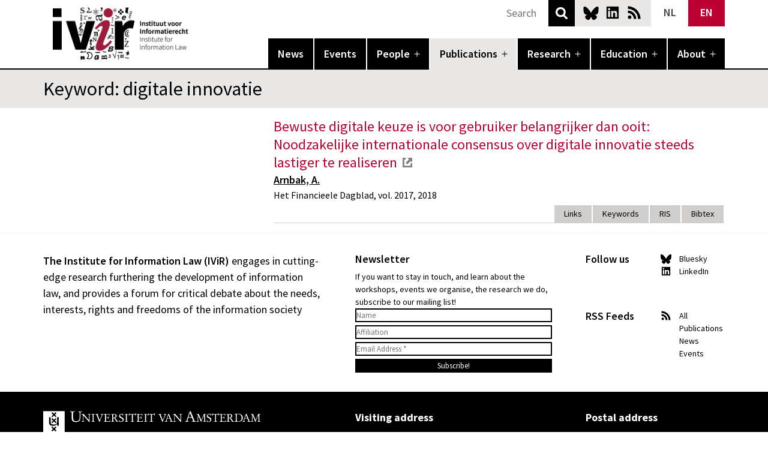

--- FILE ---
content_type: image/svg+xml
request_url: https://www.ivir.nl/wp-content/themes/ivir_sn/assets/images/icon-search.svg
body_size: 745
content:
<?xml version="1.0" encoding="UTF-8" standalone="no"?>
<!DOCTYPE svg PUBLIC "-//W3C//DTD SVG 1.1//EN" "http://www.w3.org/Graphics/SVG/1.1/DTD/svg11.dtd">
<svg width="100%" height="100%" viewBox="0 0 32 32" version="1.1" xmlns="http://www.w3.org/2000/svg" xmlns:xlink="http://www.w3.org/1999/xlink" xml:space="preserve" xmlns:serif="http://www.serif.com/" style="fill-rule:evenodd;clip-rule:evenodd;stroke-linejoin:round;stroke-miterlimit:2;">
    <g transform="matrix(0.0389524,0,0,0.0380141,-5.11376,-4.31396)">
        <path d="M933.041,840.104L755.31,665.27C795.197,610.227 819.052,542.79 819.052,469.73C819.052,465.988 818.536,462.398 817.947,458.835C818.548,455.222 819.064,451.573 819.064,447.773C819.064,263.453 669.104,113.483 484.774,113.483C481.496,113.483 478.34,113.999 475.184,114.444C472.004,113.999 468.871,113.483 465.594,113.483C281.264,113.483 131.294,263.443 131.294,447.773C131.294,451.515 131.798,455.105 132.4,458.679C131.786,462.292 131.282,465.925 131.282,469.73C131.282,654.05 281.232,804.03 465.572,804.03C468.85,804.03 471.994,803.514 475.174,803.057C478.33,803.514 481.463,804.03 484.748,804.03C547.244,804.03 605.598,786.464 655.688,756.475L837.619,935.509C850.807,948.697 868.064,955.275 885.33,955.275C902.6,955.275 919.877,948.685 933.041,935.509C959.385,909.165 959.385,866.454 933.033,840.103L933.041,840.104ZM475.18,670.06C472,669.603 468.868,669.087 465.578,669.087C355.658,669.087 266.238,579.661 266.238,469.747C266.238,466.005 265.734,462.415 265.133,458.852C265.746,455.239 266.25,451.591 266.25,447.79C266.25,337.87 355.688,248.45 465.61,248.45C468.876,248.45 472.016,247.946 475.2,247.501C478.356,247.946 481.501,248.45 484.79,248.45C594.71,248.45 684.13,337.876 684.13,447.79C684.13,451.533 684.645,455.122 685.235,458.696C684.634,462.31 684.106,465.942 684.106,469.747C684.106,579.667 594.68,669.087 484.766,669.087C481.477,669.091 478.333,669.607 475.188,670.06L475.18,670.06Z" style="fill:white;fill-rule:nonzero;"/>
    </g>
</svg>


--- FILE ---
content_type: application/javascript
request_url: https://www.ivir.nl/wp-content/themes/ivir_sn/assets/js/primary-navigation.js?ver=0675e3a0bdfcd19a93fd63b9f0e8aa97
body_size: 1644
content:
/**
 * File primary-navigation.js.
 *
 * Required to open and close the mobile navigation.
 */

/**
 * Toggle an attribute's value
 *
 * @since IViR S+N 1.0
 *
 * @param {Element} el - The element.
 * @param {boolean} withListeners - Whether we want to add/remove listeners or not.
 */
function ivir_snToggleAriaExpanded( el, withListeners ) {
	
	if ( 'true' !== el.getAttribute( 'aria-expanded' ) ) {
		
		el.setAttribute( 'aria-expanded', 'true' );
		ivir_snSubmenuPosition( el.parentElement );
		if ( withListeners ) {
			document.addEventListener( 'click', ivir_snCollapseMenuOnClickOutside );
		}
	} else {
		
		el.setAttribute( 'aria-expanded', 'false' );
		if ( withListeners ) {
			document.removeEventListener( 'click', ivir_snCollapseMenuOnClickOutside );
		}
	}
}

function ivir_snCollapseMenuOnClickOutside( event ) {
	if ( ! document.getElementById( 'site-navigation' ).contains( event.target ) ) {
		document.getElementById( 'site-navigation' ).querySelectorAll( '.sub-menu-toggle' ).forEach( function( button ) {
			button.setAttribute( 'aria-expanded', 'false' );
		} );
	}
}

/**
 * Changes the position of submenus so they always fit the screen horizontally.
 *
 * @since IViR S+N 1.0
 *
 * @param {Element} li - The li element.
 */
function ivir_snSubmenuPosition( li ) {
	var subMenu = li.querySelector( 'ul.sub-menu' ),
		rect,
		right,
		left,
		windowWidth;

	if ( ! subMenu ) {
		return;
	}

	rect = subMenu.getBoundingClientRect();
	right = Math.round( rect.right );
	left = Math.round( rect.left );
	windowWidth = Math.round( window.innerWidth );

	if ( right > windowWidth ) {
		subMenu.classList.add( 'submenu-reposition-right' );
	} else if ( document.body.classList.contains( 'rtl' ) && left < 0 ) {
		subMenu.classList.add( 'submenu-reposition-left' );
	}
}

/**
 * Handle clicks on submenu toggles.
 *
 * @since IViR S+N 1.0
 *
 * @param {Element} el - The element.
 */
function ivir_snExpandSubMenu( el ) { // jshint ignore:line
	
	// Close other expanded items.
	el.closest( 'nav' ).querySelectorAll( '.sub-menu-toggle' ).forEach( function( button ) {
		if ( button !== el ) {
			button.setAttribute( 'aria-expanded', 'false' );
		}
	} );
	
	// Toggle aria-expanded on the button.
	ivir_snToggleAriaExpanded( el, true );

	// On tab-away collapse the menu.
	el.parentNode.querySelectorAll( 'ul > li:last-child > a' ).forEach( function( linkEl ) {
		linkEl.addEventListener( 'blur', function( event ) {
			if ( ! el.parentNode.contains( event.relatedTarget ) ) {
				el.setAttribute( 'aria-expanded', 'false' );
			}
		} );
	} );
}

( function() {
	/**
	 * Menu Toggle Behaviors
	 *
	 * @since IViR S+N 1.0
	 *
	 * @param {string} id - The ID.
	 */
	var navMenu = function( id ) {
		var wrapper = document.body, // this is the element to which a CSS class is added when a mobile nav menu is open
			mobileButton = document.getElementById( id + '-mobile-menu' ),
			navMenuEl = document.getElementById( 'site-navigation' );

		// If there's no nav menu, none of this is necessary.
		if ( ! navMenuEl ) {
			return;
		}

		if ( mobileButton ) {
			mobileButton.onclick = function() {
				wrapper.classList.toggle( id + '-navigation-open' );
				wrapper.classList.toggle( 'lock-scrolling' );
				ivir_snToggleAriaExpanded( mobileButton );
				mobileButton.focus();
			};
		}

		/**
		 * Trap keyboard navigation in the menu modal.
		 * Adapted from Twenty Twenty.
		 *
		 * @since IViR S+N 1.0
		 */
		document.addEventListener( 'keydown', function( event ) {
			var modal, elements, selectors, lastEl, firstEl, activeEl, tabKey, shiftKey, escKey;
			if ( ! wrapper.classList.contains( id + '-navigation-open' ) ) {
				return;
			}

			modal = document.querySelector( '.' + id + '-navigation' );
			selectors = 'input, a, button';
			elements = modal.querySelectorAll( selectors );
			elements = Array.prototype.slice.call( elements );
			tabKey = event.keyCode === 9;
			shiftKey = event.shiftKey;
			escKey = event.keyCode === 27;
			activeEl = document.activeElement; // eslint-disable-line @wordpress/no-global-active-element
			lastEl = elements[ elements.length - 1 ];
			firstEl = elements[0];

			if ( escKey ) {
				event.preventDefault();
				wrapper.classList.remove( id + '-navigation-open', 'lock-scrolling' );
				ivir_snToggleAriaExpanded( mobileButton );
				mobileButton.focus();
			}

			if ( ! shiftKey && tabKey && lastEl === activeEl ) {
				event.preventDefault();
				firstEl.focus();
			}

			if ( shiftKey && tabKey && firstEl === activeEl ) {
				event.preventDefault();
				lastEl.focus();
			}

			// If there are no elements in the menu, don't move the focus
			if ( tabKey && firstEl === lastEl ) {
				event.preventDefault();
			}
		} );

		/**
		 * Close menu and scroll to anchor when an anchor link is clicked.
		 * Adapted from Twenty Twenty.
		 *
		 * @since IViR S+N 1.1
		 */
		document.addEventListener( 'click', function( event ) {
			event.stopPropagation();
			// If target onclick is <a> with # within the href attribute
			if ( event.target.hash && event.target.hash.includes( '#' ) ) {
				wrapper.classList.remove( id + '-navigation-open', 'lock-scrolling' );
				ivir_snToggleAriaExpanded( mobileButton );
				// Wait 550 and scroll to the anchor.
				setTimeout(function () {
					var anchor = document.getElementById(event.target.hash.slice(1));
					anchor.scrollIntoView();
				}, 550);
			}
		} );

		navMenuEl.querySelectorAll( '.menu-wrapper > .menu-item-has-children' ).forEach( function( li ) {
			li.addEventListener( 'mouseenter', function() {
				this.querySelector( '.sub-menu-toggle' ).setAttribute( 'aria-expanded', 'true' );
				ivir_snSubmenuPosition( li );
			} );
			li.addEventListener( 'mouseleave', function() {
				this.querySelector( '.sub-menu-toggle' ).setAttribute( 'aria-expanded', 'false' );
			} );
		} );
	};

	window.addEventListener( 'load', function() {
		new navMenu( 'primary' );
	} );
}() );
